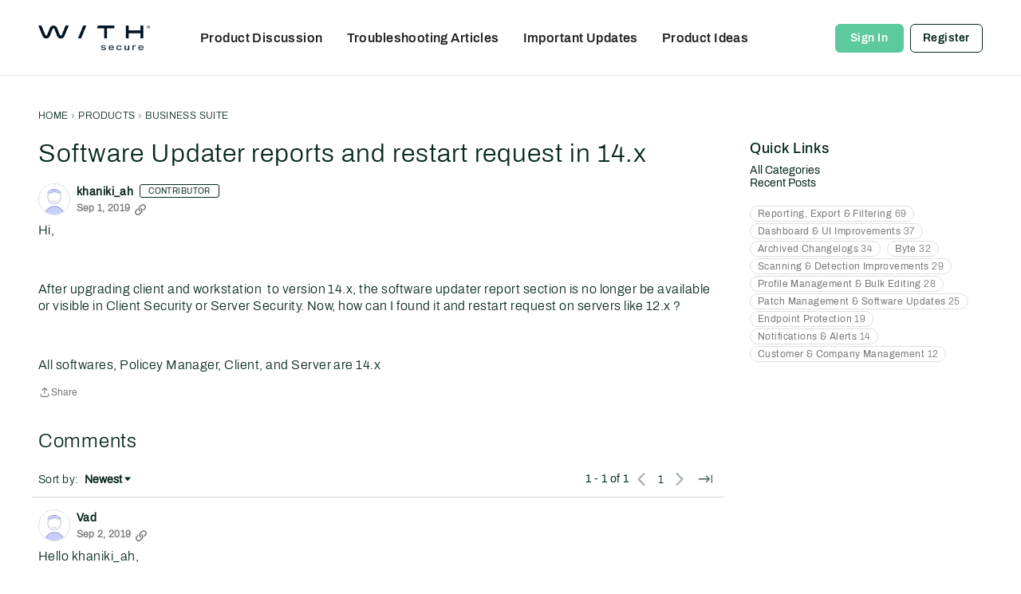

--- FILE ---
content_type: application/x-javascript
request_url: https://community.withsecure.com/dist/v2/layouts/chunks/SuggestedContentWidget.DtJfZE1Q.min.js
body_size: 1221
content:
import{i as m,j as e,p as D}from"../vendor/vendor/react-core.BgLhaSja.min.js";import{a1 as F,aj as L,aO as T,ak as v,c8 as I,dK as f,cm as B,i as S,a2 as k,eQ as A,f as O,cw as P,t as N,as as H,a9 as M,aY as R,I as W}from"../entries/layouts.BkZoasaZ.min.js";import{DiscussionsWidget as E}from"./DiscussionsWidget.Bo0nYTCD.min.js";import{D as Q}from"./DiscussionListLoader.BqcnJcbL.min.js";import{H as U}from"./HomeWidgetContainer.oMtG6t1N.min.js";const b=F(()=>{const n=L(),a=m({...T.margin({vertical:n.spacer.componentInner})},"label:SuggestedContent-classes-layout"),t=m({display:"flex",alignItems:"start",justifyContent:"start",gap:n.spacer.componentInner/2,flexWrap:"wrap","& > div":{margin:0}},"label:SuggestedContent-classes-categoryFollowButtonLayout"),l=m({alignItems:"center"},"label:SuggestedContent-classes-headerAlignment"),s=m({color:v.colorOut(n.mainColors.primary)},"label:SuggestedContent-classes-refetchButton");return{layout:a,categoryFollowButtonLayout:t,headerAlignment:l,refetchButton:s}});function q(n){var c;const{discussions:a,suggestedContent:t,discussionOptions:l,containerOptions:s,isLoading:r}=n,{title:d,subtitle:o}=t,u=b();return e.jsxs(I,{className:u.layout,children:[e.jsx(f,{title:d,subtitle:o,options:{alignment:(c=n.containerOptions)==null?void 0:c.headerAlignment}}),e.jsxs("div",{children:[r&&e.jsx(Q,{count:t.limit??5,displayType:s==null?void 0:s.displayType,containerProps:{containerOptions:{...s,borderType:void 0}}}),!r&&a&&e.jsx(E,{apiParams:{featuredImage:t.featuredImage,fallbackImage:t.fallbackImage},discussions:a,discussionOptions:{...l,featuredImage:{display:t.featuredImage,...t.fallbackImage&&{fallbackImage:t.fallbackImage}}},containerOptions:{...s,borderType:void 0},noCheckboxes:!0})]})]})}function K(n){var c;const{categories:a,suggestedFollows:t,isLoading:l}=n,{title:s,subtitle:r}=t,d=b(),o=B(),u=S("emails.digest",!1);return e.jsxs(I,{className:d.layout,children:[e.jsx(f,{title:s,subtitle:r,options:{alignment:(c=n.containerOptions)==null?void 0:c.headerAlignment}}),o&&e.jsxs("div",{className:d.categoryFollowButtonLayout,children:[l&&new Array(t.limit??5).fill(null).map((g,p)=>e.jsx(k,{width:Math.floor(Math.random()*100+100),height:32,inline:!0},p)),!l&&(a==null?void 0:a.map(g=>e.jsx(A,{userID:o==null?void 0:o.userID,recordID:g.categoryID,name:g.name,emailDigestEnabled:u,size:"compact",nameAsLabel:!0,viewRecordUrl:g.url},g.categoryID)))]})]})}function V(n,a){return D({queryKey:["suggestedContent",n],queryFn:async()=>(await O.get("/interests/suggested-content",{params:n})).data,initialData:a,keepPreviousData:!0})}function X(n){var C,j;const{title:a,subtitle:t,description:l,containerOptions:s,suggestedFollows:r,categories:d,suggestedContent:o,discussionOptions:u,discussions:c,apiParams:g,preview:p}=n,x=b(),w={...s,borderType:s==null?void 0:s.borderType,displayType:void 0,maxColumnCount:1},i=V({...g},{discussions:c,categories:d}),h=((C=i==null?void 0:i.data)==null?void 0:C.categories)??[],y=((j=i==null?void 0:i.data)==null?void 0:j.discussions)??[];return!r.enabled&&!o.enabled||h.length==0&&y.length==0?null:e.jsxs(U,{options:w,children:[e.jsx(f,{pageHeadingClasses:x.headerAlignment,title:a,subtitle:t,description:l,options:{alignment:s==null?void 0:s.headerAlignment},actions:e.jsx(e.Fragment,{children:e.jsx(P,{label:N("Refresh Suggestions"),children:e.jsx(H,{className:x.refetchButton,buttonType:M.ICON,onClick:()=>!p&&i.refetch(),children:i.isFetching?e.jsx(R,{}):e.jsx(W,{icon:"replace"})})})})}),r.enabled&&h.length>0&&e.jsx(K,{isLoading:i.isFetching,suggestedFollows:r,categories:h,containerOptions:s}),o.enabled&&y.length>0&&e.jsx(q,{isLoading:i.isFetching,suggestedContent:o,discussions:y,discussionOptions:u,containerOptions:s})]})}export{X as SuggestedContentWidget,X as default};
